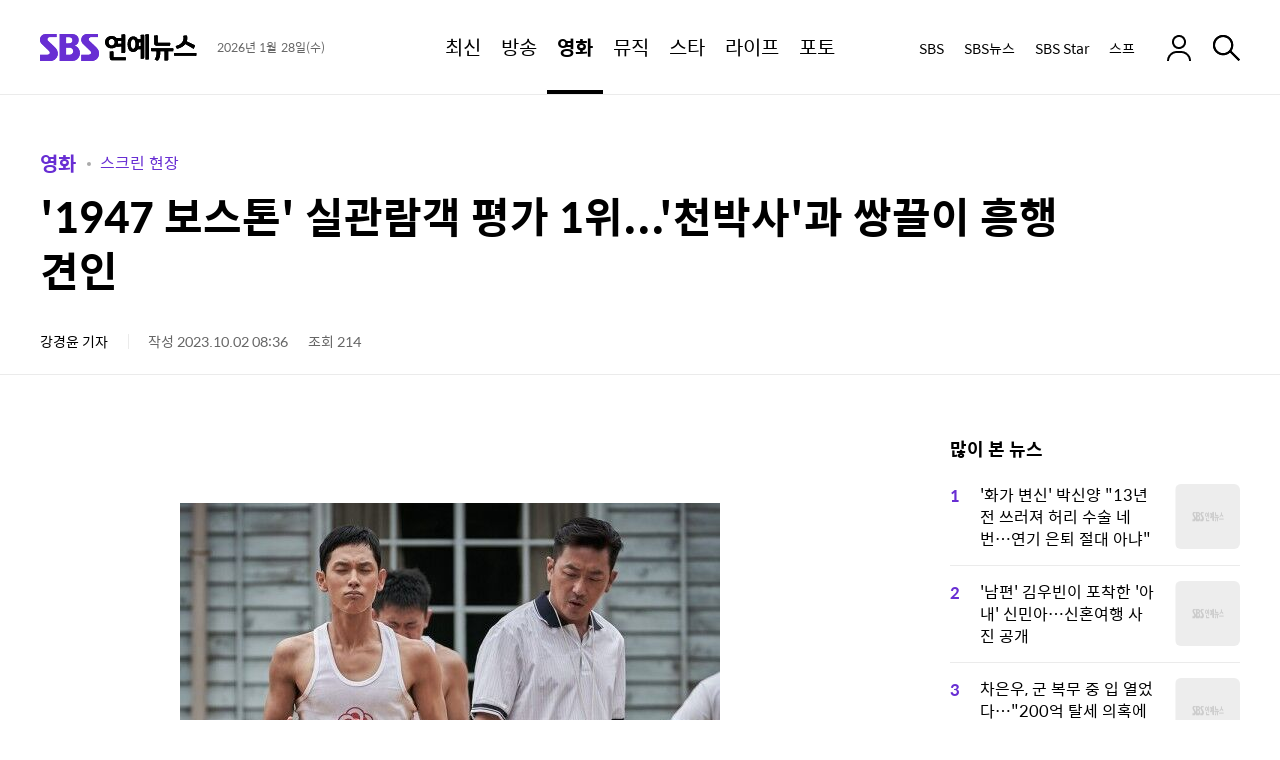

--- FILE ---
content_type: text/html;charset=UTF-8
request_url: https://ent.sbs.co.kr/news/article.do?article_id=E10010277784&plink=HEADLINE&cooper=SBSENTERNEWSMAIN
body_size: 15975
content:
<!doctype html>
<html lang="ko-KR" itemscope itemtype="https://schema.org/NewsArticle"  xmlns:og="http://opengraphprotocol.org/schema/" xmlns:fb="http://www.facebook.com/2008/fbml">
<head>
<meta charset="utf-8">
<meta http-equiv="X-UA-Compatible" content="IE=edge">
<meta name="viewport" content="width=1280">
<meta name="theme-color" content="#682ed3">




<link rel="preconnect" href="https://static.sbsdlab.co.kr" crossorigin>
<link rel="preconnect" href="https://img.sbs.co.kr" crossorigin>
<link rel="preconnect" href="https://datanews.sbs.co.kr" crossorigin>
<link rel="preconnect" href="https://www.googletagservices.com" crossorigin>

<link rel="shortcut icon" href="https://ent.sbs.co.kr/favicon.ico" type="image/x-icon">
<link rel="icon" href="https://ent.sbs.co.kr/favicon_32x32.png" sizes="32x32"><link rel="icon" href="https://ent.sbs.co.kr/favicon_48x48.png" sizes="48x48"><link rel="icon" href="https://ent.sbs.co.kr/favicon_96x96.png" sizes="96x96"><link rel="icon" href="https://ent.sbs.co.kr/favicon_144x144.png" sizes="144x144">	

<link rel="alternate" type="application/rss+xml" title="SBS연예뉴스 피드" href="https://ent.sbs.co.kr/news/xml/RSSFeed.do">
<link rel="alternate" type="application/rss+xml" title="SBS연예뉴스 &raquo; 스크린 현장 피드" href="https://ent.sbs.co.kr/news/xml/RSSFeed.do?code_category=SS02&amp;code_category_2depth=20000000014">







<link rel="preload" as="script" href="https://static.sbsdlab.co.kr/common/util/jquery-1.12.4.min.js">
<link rel="prefetch" as="script" href="https://static.sbsdlab.co.kr/common/jquery.lazy/jquery.lazy.min.js">


<link rel="preload" as="image" fetchpriority="high" href="https://img.sbs.co.kr/newsnet/etv/upload/2023/09/06/30000873834_1280.jpg">	
<link rel="preload" as="style" href="/static/css/ent_common.css?_2020114">
<link rel="preload" as="image" href="https://static.sbsdlab.co.kr/image/ent/common/default-thumnail/mobile_landscape_thumbnail.png">


<link rel="preload" as="script" href="/static/js/common.js?_20260114">
<link rel="preload" href="https://static.sbsdlab.co.kr/fonts/SpoqaHanSansRegular.woff2" as="font" crossorigin>

<script src="https://static.sbsdlab.co.kr/common/util/jquery-1.12.4.min.js"></script>
<script>window.jQuery || document.write('<scr"+"ipt src="https://img.sbs.co.kr/news/common/pc/js/jquery-1.12.4.min.js"><\/scr"+"ipt>');
	function loadScript(u, c, f, l, a) {var d = document; var s = d.createElement('script');s.src = u;s.async = (a !== undefined) ? a : true;s.onload = c;s.onreadystatechange = c;s.onerror = f;if (!l) l = d.head;l.appendChild(s);}
	!function(e){"use strict";var t=function(t,n,r,o){var i,a=e.document,d=a.createElement("link");if(n)i=n;else{var f=(a.body||a.getElementsByTagName("head")[0]).childNodes;i=f[f.length-1]}var l=a.styleSheets;if(o)for(var s in o)o.hasOwnProperty(s)&&d.setAttribute(s,o[s]);d.rel="stylesheet",d.href=t,d.media="only x",function e(t){if(a.body)return t();setTimeout(function(){e(t)})}(function(){i.parentNode.insertBefore(d,n?i:i.nextSibling)});var u=function(e){for(var t=d.href,n=l.length;n--;)if(l[n].href===t)return e();setTimeout(function(){u(e)})};function c(){d.addEventListener&&d.removeEventListener("load",c),d.media=r||"all"}return d.addEventListener&&d.addEventListener("load",c),d.onloadcssdefined=u,u(c),d};"undefined"!=typeof exports?exports.loadCSS=t:e.loadCSS=t}("undefined"!=typeof global?global:this);/*! loadCSS. [c]2017 Filament Group, Inc. MIT License */
	function onloadCSS(n,a){try{var t;function d(){!t&&a&&(t=!0,a.call(n))}n.addEventListener&&n.addEventListener("load",d),n.attachEvent&&n.attachEvent("onload",d),"isApplicationInstalled"in navigator&&"onloadcssdefined"in n&&n.onloadcssdefined(d)}catch(e){}}	
	function loadLazyLoad(){setTimeout(function(){try{$("img.lazy").Lazy({scrollDirection:"vertical",effect:"fadeIn",visibleOnly:!1,defaultImage:"//static.sbsdlab.co.kr/image/ent/common/default-thumnail/mobile_landscape_thumbnail.png",onError:function(a){try{var t=a.data("src").replace(/_[0-9v]{3,4}/i,"");$(a)[0].src=t}catch(a){}}});loadScript("//static.sbsdlab.co.kr/common/jquery.lazy/plugins/jquery.lazy.iframe.min.js");}catch(e){}},400)}
	function lazyerror(){loadScript("https://img.sbs.co.kr/news/common/pc/js/jquery-lazy/jquery.lazy.min.js"); setTimeout("loadLazyLoad()",1000);}
</script>
<script async src="https://static.sbsdlab.co.kr/common/jquery.lazy/jquery.lazy.min.js" onload="setTimeout(()=>{loadLazyLoad();},1000);" onerror="lazyerror()"></script>

<link href="https://static.sbsdlab.co.kr/image/ent/common/splash/iPadPro1_splash.jpg" media="(device-width: 1024px) and (device-height: 1366px) and (-webkit-device-pixel-ratio: 2)" rel="apple-touch-startup-image"><link href="https://static.sbsdlab.co.kr/image/ent/common/splash/iPadPro2_splash.jpg" media="(device-width: 834px) and (device-height: 1194px) and (-webkit-device-pixel-ratio: 2)" rel="apple-touch-startup-image"><link href="https://static.sbsdlab.co.kr/image/ent/common/splash/iPadPro3_splash.jpg" media="(device-width: 768px) and (device-height: 1024px) and (-webkit-device-pixel-ratio: 2)" rel="apple-touch-startup-image"><link href="https://static.sbsdlab.co.kr/image/ent/common/splash/iPadAir_splash.jpg" media="(device-width: 834px) and (device-height: 1112px) and (-webkit-device-pixel-ratio: 2)" rel="apple-touch-startup-image"><link href="https://static.sbsdlab.co.kr/image/ent/common/splash/iPad_splash.jpg" media="(device-width: 810px) and (device-height: 1080px) and (-webkit-device-pixel-ratio: 2)" rel="apple-touch-startup-image"><link href="https://static.sbsdlab.co.kr/image/ent/common/splash/iPhone5_splash.jpg" media="(device-width: 320px) and (device-height: 568px) and (-webkit-device-pixel-ratio: 2)" rel="apple-touch-startup-image"><link href="https://static.sbsdlab.co.kr/image/ent/common/splash/iPhone6_splash.jpg" media="(device-width: 375px) and (device-height: 667px) and (-webkit-device-pixel-ratio: 2)" rel="apple-touch-startup-image"><link href="https://static.sbsdlab.co.kr/image/ent/common/splash/iPhonePlus_splash.jpg" media="(device-width: 414px) and (device-height: 736px) and (-webkit-device-pixel-ratio: 3)" rel="apple-touch-startup-image"><link href="https://static.sbsdlab.co.kr/image/ent/common/splash/iPhonexr_splash.jpg" media="(device-width: 414px) and (device-height: 896px) and (-webkit-device-pixel-ratio: 2)" rel="apple-touch-startup-image"><link href="https://static.sbsdlab.co.kr/image/ent/common/splash/iPhonex_splash.jpg" media="(device-width: 375px) and (device-height: 812px) and (-webkit-device-pixel-ratio: 3)" rel="apple-touch-startup-image"><link href="https://static.sbsdlab.co.kr/image/ent/common/splash/iPhonexsmax_splash.jpg" media="(device-width: 414px) and (device-height: 896px) and (-webkit-device-pixel-ratio: 3)" rel="apple-touch-startup-image"><link href="https://static.sbsdlab.co.kr/image/ent/common/splash/iPhone12_splash.jpg" media="(device-width: 390px) and (device-height: 844px) and (-webkit-device-pixel-ratio: 3)" rel="apple-touch-startup-image"><link href="https://static.sbsdlab.co.kr/image/ent/common/splash/iPhone12ProMax_splash.jpg" media="(device-width: 428px) and (device-height: 926px) and (-webkit-device-pixel-ratio: 3)" rel="apple-touch-startup-image">
<link rel="apple-touch-icon" href="https://static.sbsdlab.co.kr/image/ent/common/icon/manifest-icon/manifest-icon-152x152.png"><link rel="apple-touch-icon" sizes="36x36" href="https://static.sbsdlab.co.kr/image/ent/common/icon/manifest-icon/manifest-icon-36x36.png"><link rel="apple-touch-icon" sizes="48x48" href="https://static.sbsdlab.co.kr/image/ent/common/icon/manifest-icon/manifest-icon-48x48.png"><link rel="apple-touch-icon" sizes="57x57" href="https://static.sbsdlab.co.kr/image/ent/common/icon/manifest-icon/manifest-icon-57x57.png"><link rel="apple-touch-icon" sizes="72x72" href="https://static.sbsdlab.co.kr/image/ent/common/icon/manifest-icon/manifest-icon-72x72.png"><link rel="apple-touch-icon" sizes="76x76" href="https://static.sbsdlab.co.kr/image/ent/common/icon/manifest-icon/manifest-icon-76x76.png"><link rel="apple-touch-icon" sizes="96x96" href="https://static.sbsdlab.co.kr/image/ent/common/icon/manifest-icon/manifest-icon-96x96.png"><link rel="apple-touch-icon" sizes="114x114" href="https://static.sbsdlab.co.kr/image/ent/common/icon/manifest-icon/manifest-icon-114x114.png"><link rel="apple-touch-icon" sizes="120x120" href="https://static.sbsdlab.co.kr/image/ent/common/icon/manifest-icon/manifest-icon-120x120.png"><link rel="apple-touch-icon" sizes="144x144" href="https://static.sbsdlab.co.kr/image/ent/common/icon/manifest-icon/manifest-icon-144x144.png"><link rel="apple-touch-icon" sizes="152x152" href="https://static.sbsdlab.co.kr/image/ent/common/icon/manifest-icon/manifest-icon-152x152.png"><link rel="apple-touch-icon" sizes="180x180" href="https://static.sbsdlab.co.kr/image/ent/common/icon/manifest-icon/manifest-icon-180x180.png"><link rel="apple-touch-icon" sizes="192x192" href="https://static.sbsdlab.co.kr/image/ent/common/icon/manifest-icon/manifest-icon-192x192.png"><link rel="apple-touch-icon" sizes="512x512" href="https://static.sbsdlab.co.kr/image/ent/common/icon/manifest-icon/manifest-icon-512x512.png"><link rel="apple-touch-icon" sizes="1024x1024" href="https://static.sbsdlab.co.kr/image/ent/common/icon/manifest-icon/manifest-icon-1024x1024.jpg">


<meta name="mobile-web-app-capable" content="yes">
<meta name="apple-mobile-web-app-capable" content="yes">
<meta name="apple-mobile-web-app-title" content="SBS연예뉴스">
<meta name="apple-mobile-web-app-status-bar-style" content="#682ed3">


<meta name="msApplication-ID" content="SBS.SBS">
<meta name="msApplication-PackageFamilyName" content="SBS.SBS_pgez57vvhfy78">
<meta name="msapplication-starturl" content="https://ent.sbs.co.kr">
<meta name="msapplication-task" content="name=SBS연예뉴스;action-uri=https://ent.sbs.co.kr;icon-uri=https://ent.sbs.co.kr/favicon.ico">
<meta name="msapplication-task" content="name=SBS뉴스;action-uri=https://news.sbs.co.kr/;icon-uri=https://ent.sbs.co.kr/favicon.ico">
<meta name="msapplication-task" content="name=SBS;action-uri=https://www.sbs.co.kr/;icon-uri=https://ent.sbs.co.kr/favicon.ico">
<meta name="msapplication-TileImage" content="https://static.sbsdlab.co.kr/image/ent/common/icon/manifest-icon/manifest-icon-144x144.png">
<meta name="msapplication-TileColor" content="#682ed3">


<title>&#39;1947 보스톤&#39; 실관람객 평가 1위...&#39;천박사&#39;과 쌍끌이 흥행 견인</title>


<link rel="stylesheet" type="text/css" href="/static/css/ent_common.css?_2020114" media="all">
<script src="/static/js/common.js?_20260114" onload="initCommonJs()"></script>
<script asnyc src="/static/js/layout.js?_20260114"></script>
<link rel="manifest" href="/resources/json/manifest.json?_20250901">
<!--[if lt IE 9]><script type="text/javascript" src="https://static.sbsdlab.co.kr/common/html5_ie/html5.js"></script><script type="text/javascript" src="https://static.sbsdlab.co.kr/common/json_ie/json2.js"></script><script>loadLazyLoad()</script><![endif]-->

	
<link rel="amphtml" href="https://ent.sbs.co.kr/amp/article.do?article_id=E10010277784">
		

<meta name="title" content="&#39;1947 보스톤&#39; 실관람객 평가 1위...&#39;천박사&#39;과 쌍끌이 흥행 견인">
<meta itemprop="name" content="&#39;1947 보스톤&#39; 실관람객 평가 1위...&#39;천박사&#39;과 쌍끌이 흥행 견인">

<meta name="robots" content="max-image-preview:large, max-snippet:-1, max-video-preview:-1">

<meta name="theme-color" content="#0073a5">
<meta property="fb:pages" content="1476969672541330">
<meta property="fb:app_id" content="226015287589373">

<meta name="twitter:card" content="summary_large_image">
<meta name="twitter:site" content="@SBSEnterNews">
<meta name="twitter:creator" content="@SBSEnterNews">
<meta name="twitter:title" content="&#39;1947 보스톤&#39; 실관람객 평가 1위...&#39;천박사&#39;과 쌍끌이 흥행 견인">
<meta name="twitter:description" content="영화 &#39;1947 보스톤&#39;이 실관람객 만족도에서 압도적인 1위를 기록하고 있다.  &#39;1947 보스톤&#39;은 개봉 2일째 48%, 개봉 3일째 54% 관객수 증가 추이를 보이며 추석 극장가에 훈풍을 일으켰으며, 개봉 6일째를 맞이한 2일에도 여전히 극장 3사 실관람객들의 폭발적인 호응을 이끌어내고 있다.">
<meta name="twitter:image" content="https://img.sbs.co.kr/newsnet/etv/upload/2023/09/06/30000873834_16v9.jpg">

<meta property="og:site_name" content="SBS연예뉴스">
<meta property="og:type" content="article" >
<meta property="og:locale" content="ko_KR">
<meta property="og:url" content="https://ent.sbs.co.kr/news/article.do?article_id=E10010277784">
<meta property="og:title" content="&#39;1947 보스톤&#39; 실관람객 평가 1위...&#39;천박사&#39;과 쌍끌이 흥행 견인">
<meta property="og:description" content="영화 &#39;1947 보스톤&#39;이 실관람객 만족도에서 압도적인 1위를 기록하고 있다.  &#39;1947 보스톤&#39;은 개봉 2일째 48%, 개봉 3일째 54% 관객수 증가 추이를 보이며 추석 극장가에 훈풍을 일으켰으며, 개봉 6일째를 맞이한 2일에도 여전히 극장 3사 실관람객들의 폭발적인 호응을 이끌어내고 있다.">
<meta property="og:image" content="https://img.sbs.co.kr/newsnet/etv/upload/2023/09/06/30000873834_16v9.jpg">

<meta property="dable:item_id" content="E10010277784">
<meta property="dable:title" content="&#39;1947 보스톤&#39; 실관람객 평가 1위...&#39;천박사&#39;과 쌍끌이 흥행 견인">
<meta property="dable:author" content="강경윤">
<meta property="dable:image" content="https://img.sbs.co.kr/newsnet/etv/upload/2023/09/06/30000873834_16v9.jpg">	
<meta property="dable:url" content="https://ent.sbs.co.kr/news/article.do?article_id=E10010277784">
		
<meta property="article:author" content="https://www.facebook.com/SBSnewsSTAR/">
<meta property="article:publisher" content="https://www.facebook.com/SBSnewsSTAR/">
<meta property="article:published_time" content="2023-10-02T08:36:00+09:00">


<meta property="article:modified_time" content="2023-10-02T08:36:00+09:00">
<meta property="og:updated_time" content="2023-10-02T08:36:00+09:00">

<meta property="article:section" content="영화">
<meta property="article:section2" content="스크린 현장">
	
<meta property="article:tag" content="SBS, 연예, 뉴스, NEWS, 연예뉴스, SBSStar, 스브스타, FunE, 서울방송, SEOUL BRAOADCAST SYSTEM, 뉸연예, 강경윤">
<meta property="alternativeHeadline" content="&#39;1947 보스톤&#39; 실관람객 평가 1위...&#39;천박사&#39;과 쌍끌이 흥행 견인">	
<meta name="description" content="영화 &#39;1947 보스톤&#39;이 실관람객 만족도에서 압도적인 1위를 기록하고 있다.  &#39;1947 보스톤&#39;은 개봉 2일째 48%, 개봉 3일째 54% 관객수 증가 추이를 보이며 추석 극장가에 훈풍을 일으켰으며, 개봉 6일째를 맞이한 2일에도 여전히 극장 3사 실관람객들의 폭발적인 호응을 이끌어내고 있다.">
<meta name="keywords" content="극장가,김상호,롯데시네마,영화,임시완 김상호,추석,호응 롯데시네마">
<meta property="keyword" content="극장가,김상호,롯데시네마,영화,임시완 김상호,추석,호응 롯데시네마">
<meta name="news_keywords" content="극장가,김상호,롯데시네마,영화,임시완 김상호,추석,호응 롯데시네마">

<meta name="author" content="강경윤">
<meta name="copyright" content="SBSi Co., Ltd.">

<meta itemprop="genre" content="News" >
<meta itemprop="articleSection" content="Entertainment" >
<meta itemprop="headline" content="&#39;1947 보스톤&#39; 실관람객 평가 1위...&#39;천박사&#39;과 쌍끌이 흥행 견인">
<meta itemprop="image" content="https://img.sbs.co.kr/newsnet/etv/upload/2023/09/06/30000873834_16v9.jpg">
<meta itemprop="image" content="https://img.sbs.co.kr/newsnet/etv/upload/2023/09/06/30000873834_1280.jpg">
<meta itemprop="image" content="https://img.sbs.co.kr/newsnet/etv/upload/2023/09/06/30000873834_700.jpg">		

<link rel="canonical" href="https://ent.sbs.co.kr/news/article.do?article_id=E10010277784">
<link rel="alternate" media="only screen and (max-width: 640px)" href="https://m.ent.sbs.co.kr/m/article.do?article_id=E10010277784">
<link rel="alternate" media="only screen and (max-width: 640px)" href="https://ent.sbs.co.kr/m/article.do?article_id=E10010277784">
<link rel="alternate" media="print" href="https://ent.sbs.co.kr/popup/articlePrint.do?article_id=E10010277784">
<link rel="alternate" media="only screen and (max-width: 640px)" href="http://m.ent.sbs.co.kr/m/article.do?article_id=E10010277784">
	
<link rel="image_src" href="https://img.sbs.co.kr/newsnet/etv/upload/2023/09/06/30000873834_16v9.jpg" >		

 <link rel="alternate" type="application/rss+xml" title="SBS연예뉴스 &raquo; 스크린 현장 피드" href="https://ent.sbs.co.kr/news/xml/RSSFeed.do?code_category=SS02&code_category_2depth=20000000014">
 




	
	<link rel="preload" as="script" href="/static/js/ent-side-util.js?_20260114" >
	<link rel="preload" as="script" href="/static/js/social-media-util.js?_20260114" >
	<link rel="preload" as="script" href="/static/js/article/common.js?_20260114" >
	<link rel="preload" as="script" href="/static/js/article/article-pc.js?_20260114" >

</head>
<body id="dimd_body">
	<div id="access_skip"  data-nosnippet>
        <ul>
            <li><a href="#ent_search" rel="nofollow help">연예뉴스 검색 바로가기</a></li>
            <li><a href="#ent_content"  rel="nofollow help">연예뉴스 본문 바로가기</a></li>
            <li><a href="#ent_nav"  rel="nofollow help">연예뉴스 메뉴 바로가기</a></li>
            <li><a href="#ent_footer"  rel="nofollow help">연예뉴스 하단메뉴 바로가기</a></li>
        </ul>
    </div>
    
    <header class="w_header
	    
		 end" id="ent_header">
		
<div class="w_inner">
	<div class="w_hd_left">
		
		
			<h2 class="w_hd_logo">
				<a href="/" class="hd_logo_link">
					<em class="icon_ent">SBS연예뉴스</em>
				</a>
			</h2>
		
		
		
		<div class="w_date">
			<span class="date">2026년 1월 28일(수)</span>
		</div>
	</div>
	<nav class="w_hd_gnb" id="ent_nav">
		<h3 class="blind">페이지 주메뉴</h3>
		<ul class="hd_gnb">
			
			
			
			
			<li class="hd_gnb_menu no_lnb ">
				<a href="/news/flash.do?plink=GNB&cooper=SBSENTERNEWS" class="hdg_link">
					<em class="hdg_text">최신</em>
				</a>
			</li>
			<li class="hd_gnb_menu ">
				<a href="/news/menulist.do?code_category=SS01&plink=GNB&cooper=SBSENTERNEWS" class="hdg_link">
					<em class="hdg_text">방송</em>
				</a>
				<div class="w_hd_lnb">
					<ul class="hd_lnb">
						
						<li class="hd_lnb_menu ">
							<a href="/news/menulist.do?code_category=SS01&plink=GNB&cooper=SBSENTERNEWS" class="hdl_link">전체</a>
						</li>
						<li class="hd_lnb_menu ">
							<a href="/news/menulist.do?code_category=SS01&code_category_2depth=20000000001&plink=GNB&cooper=SBSENTERNEWS" class="hdl_link">프로그램 리뷰</a>
						</li>
						<li class="hd_lnb_menu ">
							<a href="/news/menulist.do?code_category=SS01&code_category_2depth=20000000002&plink=GNB&cooper=SBSENTERNEWS" class="hdl_link">방송 인사이드</a>
						</li>
						<li class="hd_lnb_menu ">
							<a href="/news/menulist.do?code_category=SS01&code_category_2depth=20000000006&plink=GNB&cooper=SBSENTERNEWS" class="hdl_link">촬영장 핫뉴스</a>
						</li>
						<li class="hd_lnb_menu ">
							<a href="/news/menulist.do?code_category=SS01&code_category_2depth=20000000059&plink=GNB&cooper=SBSENTERNEWS" class="hdl_link">드라마</a>
						</li>
					</ul>
				</div>
			</li>
			<li class="hd_gnb_menu current active">
				<a href="/news/menulist.do?code_category=SS02&plink=GNB&cooper=SBSENTERNEWS" class="hdg_link">
					<em class="hdg_text">영화</em>
				</a>
				<div class="w_hd_lnb">
					<ul class="hd_lnb">
						<li class="hd_lnb_menu ">
							<a href="/news/menulist.do?code_category=SS02&plink=GNB&cooper=SBSENTERNEWS" class="hdl_link">전체</a>
						</li>
						<li class="hd_lnb_menu current">
							<a href="/news/menulist.do?code_category=SS02&code_category_2depth=20000000014&plink=GNB&cooper=SBSENTERNEWS" class="hdl_link">스크린 현장</a>
						</li>
						<li class="hd_lnb_menu ">
							<a href="/news/menulist.do?code_category=SS02&code_category_2depth=20000000015&plink=GNB&cooper=SBSENTERNEWS" class="hdl_link">핫 리뷰</a>
						</li>
					</ul>
				</div>
			</li>
			<li class="hd_gnb_menu no_lnb ">
				<a href="/news/menulist.do?code_category=SS03&plink=GNB&cooper=SBSENTERNEWS" class="hdg_link">
					<em class="hdg_text">뮤직</em>
				</a>
			</li>
			<li class="hd_gnb_menu ">
				<a href="/news/menulist.do?code_category=SS04&plink=GNB&cooper=SBSENTERNEWS" class="hdg_link">
					<em class="hdg_text">스타</em>
				</a>
				<div class="w_hd_lnb">
					<ul class="hd_lnb">
						<li class="hd_lnb_menu ">
							<a href="/news/menulist.do?code_category=SS04&plink=GNB&cooper=SBSENTERNEWS" class="hdl_link">전체</a>
						</li>
						<li class="hd_lnb_menu ">
							<a href="/news/menulist.do?code_category=SS04&code_category_2depth=20000000008&plink=GNB&cooper=SBSENTERNEWS" class="hdl_link">끝장 인터뷰</a>
						</li>
						<li class="hd_lnb_menu ">
							<a href="/news/menulist.do?code_category=SS04&code_category_2depth=20000000009&plink=GNB&cooper=SBSENTERNEWS" class="hdl_link">스타는 지금</a>
						</li>
						<li class="hd_lnb_menu ">
							<a href="/news/menulist.do?code_category=SS04&code_category_2depth=20000000012&plink=GNB&cooper=SBSENTERNEWS" class="hdl_link">스타일</a>
						</li>
					</ul>
				</div>
			</li>
			<li class="hd_gnb_menu no_lnb ">
				<a href="/news/menulist.do?code_category=SS05&plink=GNB&cooper=SBSENTERNEWS" class="hdg_link">
					<em class="hdg_text">라이프</em>
				</a>
			</li>
			<li class="hd_gnb_menu no_lnb ">
				<a href="/news/menulist.do?code_category=SS06&plink=GNB&cooper=SBSENTERNEWS" class="hdg_link">
					<em class="hdg_text">포토</em>
				</a>
			</li>
		</ul>
		
			
			<em class="hd_progress_bar" id="headerProgressBar" style="width: 0%"></em>
		
	</nav>
	<div class="w_hd_right">
		
		<ul class="w_hd_outlink">
			<li class="hd_outlink">
				<a href="https://www.sbs.co.kr/?utm_source=sbsentnews" target="_blank" rel="noopener nofollow" class="hd_outlink_link">SBS</a>
			</li>
			<li class="hd_outlink">
				<a href="https://news.sbs.co.kr/?utm_source=sbsentnews" target="_blank" rel="noopener nofollow" class="hd_outlink_link">SBS뉴스</a>
			</li>
			<li class="hd_outlink">
				<a href="https://sbsstar.net/?utm_source=sbsentnews" target="_blank" rel="noopener nofollow" class="hd_outlink_link">SBS Star</a>
			</li>
			<li class="hd_outlink"><!-- GNB 스프 추가 -->
				<a href="https://premium.sbs.co.kr/corner/list/weekend/?utm_source=sbsentnews" target="_blank" rel="noopener nofollow"  class="hd_outlink_link">스프</a>
			</li>
		</ul>
		
		<div class="w_hd_login">
			
				<a href="#none" class="hd_login_link" rel="noopener nofollow" ><em class="icon_login2" >로그인</em></a>
			
			
		</div>
		
			
			<div class="w_hd_comment">
				<button class="btn-comment-all">
					<strong class="icon_reply">댓글 보기</strong>
					<span class="count">0</span>
				</button>
			</div>
			<div class="w_hd_share" data-nosnippet>
				<button class="hd_share_button">
					<em class="icon_share">공유</em>
				</button>
			</div>
			<div class="w_hd_font">
				<button class="hd_font_button">
					<em class="icon_fontsize">폰트 사이즈 조절</em>
				</button>
				
				<!-- [레이어] 폰트 사이즈 -->
				<div class="w_layer_fontsize "><!-- 열린상태 class:current 추가 -->
					<ul class="font_area">
						<li><button class="size"><span class="icon_font1">1단계</span></button></li>
						<li><button class="size"><span class="icon_font2">2단계</span></button></li>
						<li><button class="size"><span class="icon_font3">3단계</span></button></li>
						<li><button class="size"><span class="icon_font4">4단계</span></button></li>
						<li><button class="size"><span class="icon_font5">5단계</span></button></li>
					</ul>
					<button class="b_close"><span>레이어 닫기</span></button>
				</div>
			</div>
			<div class="w_hd_print">
				<button class="hd_print_button"><em class="icon_print">프린트하기</em></button>
			</div>
		
		
		<div class="w_hd_search">
			<button class="hd_search_button" id="ent_search">
				<em class="icon_search">검색</em>
			</button>
			
			<div class="w_hd_search_layer">
				<div class="hd_search_layer">
					<button class="hd_search_close_button"><em class="icon_close">검색창 닫기</em></button>
					

<div itemscope itemtype="https://schema.org/WebSite">
	<meta itemprop="url" content="https://ent.sbs.co.kr/">
	<meta itemprop="name" content="SBS연예뉴스 검색">
<form itemprop="potentialAction" itemscope itemtype="https://schema.org/SearchAction" action="/news/search.do" method="get">
	<meta itemprop="target" content="https://ent.sbs.co.kr/news/search.do?query={query}"/>
	<!-- 검색창 -->
	<div class="search_bar">
		<form action=".">
			<input type="search" name="query" id="header_search_text" spellcheck="false" itemprop="query-input" required aria-label="Search" 
				placeholder="" class="input_searchbar" autocomplete="off" />
			<input type="hidden" id="h_plink" name="plink" value=""/>
			<input type="hidden" id="h_cooper" name="cooper" value="SBSENTERSSEARCHMAIN"/>
			<input type="reset" class="reset_btn" id="header_reset_btn">
			<button id="header_search_btn" class="search_btn"><span>검색</span></button>
		</form>
	</div><!--// 검색창 -->
	<!-- [레이어] 검색어 자동완성 -->
	<div class="w_layer_auto" style="display:none;" id="header_auto_suggest" data-nosnippet>
		<ul id="header_suggest_list" class="auto_list">
		</ul>
		<div class="btns">
			<a id="header_auto_close" class="b_close" href="javascript:void(0);">닫기</a>
		</div>
	</div> <!-- // 자동완성 -->
	<!-- [레이어] 검색 추천 -->
	<div class="w_search_rec" id="header_search_rec" data-nosnippet>
		<div class="layer_in">
			<!-- 최근 검색 -->
			<div class="w_box">
				<div class="box_in">
					<h4 class="tit">최근 검색</h4>
					<!-- 리스트 -->
					<div id="header_recent_list" class="recent_list">
					</div>
					<!--// 리스트 -->
				</div>
				<div class="w_btns">
					<label class="b_auto">
						<span id="header_auto_text" class="w_auto_span">자동저장끄기</span>
						<input id="header_auto_save" type="checkbox" checked="checked">
						<span class="control"></span>
					</label>
					<a id="header_all_remove" class="b_del" href="javascript:void(0);">전체삭제</a>
				</div>
			</div>
			<!--// 최근 검색 -->
			
			<!-- 추천 키워드 -->
			<div class="w_box">
				<div class="box_in">
					<h4 class="tit">이런 주제 어때요?</h4>
					<!-- 리스트 -->
					<div class="reco_list">
						<ul id="header_reco_list">
						</ul>
					</div>
					<!--// 리스트 -->
				</div>
			</div>
			<!--// 추천 키워드 -->
			<!-- 지금 인기 -->
			<div class="w_box">
				<div class="box_in">
					<h4 class="tit">지금 인기</h4>
					<div class="best_list">
						<ul id="header_best_list">
						</ul>
					</div>
				</div>
			</div>
			<!--// 지금 인기 -->
		</div>
	</div><!-- // 검색 추천 -->
</form>
</div>

<script src="/static/js/searchbutton.js?_20260114"></script>
				</div>
				
				<i class="hd_search_dim"></i>
			</div>
		</div>
	</div>
</div>


<!-- [레이어] 알럿 -->
<div id="w_layer_all_delete" class="w_layer_alert" style="display:none;" data-nosnippet>
	<div class="layer_in">
		<button class="b_close"><span>레이어 닫기</span></button>
		<p class="txt">
			최근 검색어를 모두 삭제하시겠습니까?
		</p>
		<!-- 닫기 버튼 -->
		<div class="btns">
			<a class="b_cancel" href="javascript:void(0);">취소</a>
			<a class="b_confirm" href="javascript:void(0);">확인</a>
		</div>
	</div>
</div><!--//알럿 -->

<!-- [레이어] 알럿 -->
<div id="w_layer_auto_save" class="w_layer_alert" style="display:none;" data-nosnippet>
	<div class="layer_in">
		<button class="b_close"><span>레이어 닫기</span></button>
		<p class="txt">
			최근 검색어 저장 기능 사용을<br>중지 하시겠습니까?
		</p>
		<!-- 닫기 버튼 -->
		<div class="btns">
			<a class="b_cancel" href="javascript:void(0);">취소</a>
			<a class="b_confirm" href="javascript:void(0);">확인</a>
		</div>
	</div>
</div><!--//알럿 -->
	</header>
	<article class="w_content" id="ent_content">
		
	<div class="w_content_end">
		<div class="w_ct_top">	
			<header>
			<div class="w_ct_header">
							
					<h3 class="w_cth_path">
						
							<a class="cth_path" href="/news/menulist.do?code_category=SS02" itemscope itemtype='https://schema.org/WebPage'>
								<meta itemprop='headline' content="영화">
								영화
							</a>
						
						
							<a class="cth_path_sub" href="/news/menulist.do?code_category=SS02&code_category_2depth=20000000014" itemscope itemtype='https://schema.org/WebPage'>
								<meta itemprop='headline' content="스크린 현장">
								스크린 현장
							</a>							
										
					</h3>
				
				<h1 class="cth_title">&#39;1947 보스톤&#39; 실관람객 평가 1위...&#39;천박사&#39;과 쌍끌이 흥행 견인</h1>
				
				<div class="w_cth_info">
					
						<em itemprop="author" itemscope itemtype="https://schema.org/Person">
							<span itemprop="name" style="display:none">강경윤 기자</span>
							<span itemprop="jobTitle" content="기자" class="ir" style="display:none"></span>
							<span itemprop="homeLocation" class="ir" style="display:none">Seoul</span>							
							
								
									<a class="cth_reporter" href="/news/reporter.do?reporterId=kykang&plink=REPOTER&cooper=SBSENTERNEWS" rel="author" itemprop="url">
										강경윤 기자
									</a>
								
								
								
							
						</em>
														
					<span class="cth_text">
						작성 2023.10.02 08:36
						<meta itemprop="dateCreated" content="2023-10-02T08:36:00+09:00">
	                    <meta itemprop="datePublished" content="2023-10-02T08:36:00+09:00">
					</span>
														
					
						<span class="cth_text">조회 214</span>
						
					
				</div>
				<div class="w_cth_button" data-nosnippet style="display:none;">
					<button class="cth_reply_button btn-comment-all">
						<strong class="icon_reply_s">댓글 보기</strong>
						<span class="count"></span>
					</button>
					<button class="cth_share_button"><strong class="icon_share_s">공유하기</strong></button>
					<div class="w_cth_font">
						<button class="cth_font_button">
							<em class="icon_fontsize_s">폰트 사이즈 조정</em>
						</button>
						<!-- [레이어] 폰트 사이즈 -->
						<div class="w_layer_fontsize "><!-- 열린상태 class:current 추가 -->
							<ul class="font_area">
								<li><button class="size"><span class="icon_font1">1단계</span></button></li>
								<li><button class="size"><span class="icon_font2">2단계</span></button></li>
								<li><button class="size"><span class="icon_font3">3단계</span></button></li>
								<li><button class="size"><span class="icon_font4">4단계</span></button></li>
								<li><button class="size"><span class="icon_font5">5단계</span></button></li>
							</ul>
							<button class="b_close"><span>레이어 닫기</span></button>
						</div>
						<!--// [레이어] 폰트 사이즈 -->
					</div>
					<a href="#print" title="기사 인쇄하기 새창 열림" class="cth_print_button" rel="noopener"><em class="icon_printer">기사 인쇄하기</em></a>
				</div>	
			</div>
			</header>
		</div>
		<div class="w_ct_middle">
			<div class="w_ctm_left">
				<div class="w_ctm_article">
					
					<div class="w_ctma_text" itemprop="articleBody">
						<p class="tagprebr"></p>
<figure class="w_ctma_figure">
 <div class="main_img">
  <p></p>
  <img fetchpriority="high" alt="보스톤" data-captionyn="N" id="i30000873834" decoding="async" src="https://img.sbs.co.kr/newsnet/etv/upload/2023/09/06/30000873834_1280.jpg" data-origin="sbs" style="max-width:100%;display:block; margin:20px auto" height="360" data-v_play_time="0" data-v_reg_date="20230906112134" data-reg_user="김지혜" data-v-src="https://img.sbs.co.kr/newsnet/etv/upload/2023/09/06/30000873834.jpg" width="540">
 </div>
 <!--after img-->
</figure>
<!--after img-->
<p class="dualbr">[SBS연예뉴스 | 강경윤 기자] 영화 '1947 보스톤'이 실관람객 만족도에서 압도적인 1위를 기록하고 있다.</p> 
<p class="dualbr">'1947 보스톤'은 개봉 2일째 48%, 개봉 3일째 54% 관객수 증가 추이를 보이며 추석 극장가에 훈풍을 일으켰으며, 개봉 6일째를 맞이한 2일에도 여전히 극장 3사 실관람객들의 폭발적인 호응을 이끌어내고 있다.</p> 
<p class="dualbr">롯데시네마 관람객 평점 9.2점, CGV 골든 에그지수96%, 메가박스 실관람 평점 9.0점 등 평점 고공행진을 기록하고 있는데 이어 치열한 경쟁 상황 속에서도 입소문을 이어가며 장기 흥행 전망을 기대케 한다.</p> 
<p class="dualbr">'1947 보스톤'은 1947년 광복 후 처음으로 태극마크를 달고 국제 대회에 출전하기 위한 마라토너들의 도전과 가슴 벅찬 여정을 그린 이야기다.</p> 
<p class="dualbr">가슴 저린 역사적 실화를 바탕으로 한 '1947 보스톤'은 "부모님과 함께 관람하길 추천하는 영화 ", "영화가 끝났을 때 옷에 땀내새가 날 정도로 몰입도가 상당했다" 등 가족 영화로서 좋은 평가를 받고 있다.</p> 
<p class="dualbr">'1947 보스톤'의 주역 하정우, 임시완, 김상호, 강제규 감독은 인스타 라이브, 인증샷 등 다채로운 팬서비스로 연휴 기간 극장을 찾은 관객들과 소통했다.</p> 
<p class="dualbr"><a href="mailto:kykang@sbs.co.kr">kykang@sbs.co.kr</a></p>
						<p class="w_copy">Copyright Ⓒ SBS. All rights reserved. 무단 전재, 재배포 및 AI학습 이용 금지</p>
						
						<div class="w_tag"><ul>

	<li><a id="article_keyword" class="item" href="search.do?query=%EA%B7%B9%EC%9E%A5%EA%B0%80&plink=ARTICLEKEYWORD&cooper=SBSENTERNEWSEND"><span>#극장가</span></a></li>

	<li><a id="article_keyword" class="item" href="search.do?query=%EA%B9%80%EC%83%81%ED%98%B8&plink=ARTICLEKEYWORD&cooper=SBSENTERNEWSEND"><span>#김상호</span></a></li>

	<li><a id="article_keyword" class="item" href="search.do?query=%EB%A1%AF%EB%8D%B0%EC%8B%9C%EB%84%A4%EB%A7%88&plink=ARTICLEKEYWORD&cooper=SBSENTERNEWSEND"><span>#롯데시네마</span></a></li>

	<li><a id="article_keyword" class="item" href="search.do?query=%EC%98%81%ED%99%94&plink=ARTICLEKEYWORD&cooper=SBSENTERNEWSEND"><span>#영화</span></a></li>

	<li><a id="article_keyword" class="item" href="search.do?query=%EC%9E%84%EC%8B%9C%EC%99%84+%EA%B9%80%EC%83%81%ED%98%B8&plink=ARTICLEKEYWORD&cooper=SBSENTERNEWSEND"><span>#임시완 김상호</span></a></li>

	

	

						</ul></div>
					</div>
					
							
						<div class="w_ctma_reporter">
							
							
								<a href="#reporter_page" data-reporter-id="kykang" class="ctmar_link">
									<div class="w_ctmar_image">
										<img class="ctmar_image lazy" loading="lazy" decoding="async" data-src="https://static.sbsdlab.co.kr/image/people_default_pc.png" data-src="https://img.sbs.co.kr/newsnet/user_photo/20191217/kykang_USER_PHOTO_ORIGIN_20191217172021_1v1_141.jpg" alt="강경윤 기자 프로필"/>
			                        </div>
			                        <div class="w_ctmar_text">
			                        	
				                            <em class="ctmar_name">강경윤 기자</em>
				                        
			                            <div class="w_ctmar_subtext">
			                                <em class="ctmar_subtext">다른 기사 보기</em>
			                            </div>
			                        </div>
			                    </a>
									
		                </div>
	                
					<div class="w_ctma_share" data-nosnippet>
						<button class="ctma_share_button">
	                    	<em class="ctma_share_title">기사공유</em>
	                        <span class="icon_share_small">공유하기</span>
						</button>
						<div class="w_ctma_share_layer">
							<div class="ctma_share ctma_share_v2">
								<em class="ctma_share_title">공유하기</em>
								<ul>
                                	<li class="ctma_share_menu">
										<a href="#kakaotalk" target="_blank" rel="noopener nofollow" class="ctma_share_link">
											<em class="icon_big_kakaotalk">카카오톡 공유하기</em>
										</a>
                                   	</li>
                                   	
                                   	<li class="ctma_share_menu">
										<a href="#facebook" target="_blank" rel="noopener nofollow" class="ctma_share_link">
											<em class="icon_big_facebook">페이스북 공유하기</em>
										</a>
                                   	</li>
                                   	<li class="ctma_share_menu">
										<a href="#twitter" target="_blank" rel="noopener nofollow" class="ctma_share_link">
											<em class="icon_big_x">트위터 공유하기</em>
										</a>
                                   	</li>
                                   	<li class="ctma_share_menu">
										<a href="#band" target="_blank" rel="noopener nofollow" class="ctma_share_link">
											<em class="icon_big_naverband">네이버 밴드 공유하기</em>
                                       	</a>
                                   	</li>
                                   	<li class="ctma_share_menu">
                                       	<a href="#naver" target="_blank" rel="noopener nofollow" class="ctma_share_link">
                                           	<em class="icon_big_naver">네이버 공유하기</em>
                                       	</a>
                                   	</li>
                                   	<li class="ctma_share_menu">
                                       	<a href="#shareurl" target="_blank" rel="noopener nofollow" class="ctma_share_link">
                                           	<em class="icon_big_url">URL 공유하기</em>
                                       	</a>
                                   	</li>
								</ul>
                               	
                               	<button class="ctma_share_close_button">
									<em class="icon_close_medium">공유하기 닫기</em>
                               	</button>
							</div>
                           	
                           	<i class="ctma_share_dim"></i>
                       	</div>
						<div class="w_hd_share_link_layer" >
							<div class="w_inner">
								<div class="hdsll_text">주소가 복사되었습니다.<br>원하는 곳에 붙여넣기(Ctrl+V) 해주세요.</div>
								<button class="hdsll_empty_button" style="display:none"></button>
								<button class="hdsll_check_button">확인</button>
								<button class="hdsll_close_button"><span class="icon_close_medium">닫기</span></button>
							</div>
							<i class="hdsll_close_dim"></i>
						</div>
					</div>
				</div>
				<div id="related_news" class="w_ctm_related" style="display:none">
					<h3 class="ctm_title">관련 기사</h3>
					<div class="ctm_related"></div>
				</div>
				<div id="dablewidget_plq6LgXO" data-widget_id="plq6LgXO" class="w_ctm_dable" data-nosnippet></div>							
				<div class="w_ctm_ad" data-nosnippet>
					<em class="blind">광고 영역</em>
					<div><iframe id="fune_comment_web" loading="lazy" title="광고 영역" src="" 
					style="width: 720px; height: 90px;" 
					sandbox='allow-forms allow-popups allow-popups-to-escape-sandbox allow-same-origin allow-scripts allow-top-navigation-by-user-activation allow-storage-access-by-user-activation' allow='attribution-reporting; run-ad-auction;accelerometer; autoplay;join-ad-interest-group; run-ad-auction; attribution-reporting; private-aggregation; shared-storage; browsing-topics;'></iframe></div>
				</div>
				
				
				


<div id="comment-fetch" style="visibility:hidden;">
	<div class="md-comment">
		
		

<!-- ** 댓글 입력 ** -->
<div class="w-comment-write">
	<!-- 댓글 헤더 -->
	<div class="com-head">
		<div class="com-tit">
			<h3 class="title">댓글</h3>
			<strong class="count"></strong>
			<div class="w-refresh">
				<button class="refresh">
					<span class="ic">댓글 새로고침</span>
				</button>
				<!-- 말풍선  show -->
				<div class="layer-tooltip">방금 달린 댓글</div> 
			</div>
		</div>
		<a class="btn-my" href="javascript:void(0);" style="display:none;">
			<span class="ic">MY 댓글</span>
		</a>
		<a class="btn-write" href="javascript:void(0);">
			<span class="ic">댓글 작성</span>
		</a>
		<button class="btn-close-layer">
			<span class="ic">댓글 레이어 닫기</span>
		</button>
	</div>
	<!--// 댓글 헤더 -->
	<!-- * 작성창 모듈 * -->
	<div class="md-write-area"><!-- 활성상태 class:open 추가 -->
		<!-- 유도문구 -->
		<div class="input-default">
			<div class="placeholder">첫 번째 댓글을 남겨주세요.</div>
		</div>
		<!--// 유도문구 -->

		<!-- 입력창 -->
		<div class="input-active"><!-- 입력상태 class:active 추가 -->
			<!-- * 유저 정보 영역 * -->
			<div class="md-user">
				<div class="user">
					<span class="sns-apple"></span>
					<strong class="name"></strong>
				</div>
			</div><!--// * 유저 정보 영역 * -->

			<!-- textarea -->
			<div class="write-area">
				<label class="label-write" style="pointer-events: none;">
					<span class="placeholder">
						타인에게 불편함을 주는 욕설, 비방, 혐오 등의 표현은 주의해 주세요. 규정 위반 시 관리자에 의해 삭제 처리될 수 있습니다.
					</span>
					<textarea class="input-write" style="pointer-events: auto;"></textarea>
				</label>
			</div>
			<!--// textarea -->
			<div class="com-bt">
				<div class="count">
					<span class="current">0</span> / 300
				</div>
				<button class="btn-submit">등록</button>
			</div>
		</div>
		<!--// 입력창 -->
	</div>
	<!--// * 작성창 모듈 * -->
	
</div>
<!--// ** 댓글 입력 ** -->
		
	
		
		<div class="w-comment-list">
			
			

<!-- 정렬 -->
<div class="com-sort">
	<!-- * 옵션박스 / 최신순 * -->
	<div class="md-option sort"><!-- 최신순 class:sort 추가 -->
		<button class="btn">
			<span class="ic">최신순</span>
		</button>
		<ul class="layer">
			<li class="item" data-id="N">최신순</li>
			<li class="item" data-id="L">공감순</li>
			<li class="item" data-id="D">비공감순</li>
		</ul>
	</div><!--// * 옵션박스 / 최신순 * -->
</div>
<!--// 정렬 -->
<!-- 매너봇 -->
<a class="com-bot" href="javascript:void(0);">
	<span class="ic-bot">매너봇 이미지</span>
	<div class="txt">매너봇이 작동 중입니다.</div>
</a>
<!--// 매너봇 -->
	
			
			
			
			<div class="com-list">
			</div>
			
			<div class="com-btn-all" style="display:none;">
				<button class="btn-comment-all"><span class="ic">댓글 전체 보기</span></button>
			</div>
			
		</div>
		
	</div>
</div>

<script defer src="/static/js/comment.js?_20260114" onload="setTimeout(()=>{initComment();},100);"></script>
				
				<div id="tag_news" class="w_ctm_tagmenu" style="display:none">
					<h3 class="ctm_title">태그기사</h3>
					<div class="ctm_tagmenu"></div>
				</div>
				<div class="w_ctm_ad" data-nosnippet>
					<em class="blind">광고영역</em>
					<div style="width: 720px; height: 90px;">
						<ins class="adsbygoogle" style="display:block;width:720px;height:90px" data-ad-client="ca-pub-5467553313646187" data-ad-slot="6823775672"></ins>							
					</div>
				</div>
	
				<!-- 스프 추가 240524 -->
				<div id="premium_pc" class="w_ctm_tagmenu" style="display: none;">
				<h3><a class="ctm_soup" href="https://premium.sbs.co.kr?utm_source=sbsentnews" target="_blank">스브스프리미엄</a></h3>
					<div class="ctm_tagmenu">
						<ul>
						</ul>
					</div>
				</div><!--// 스프 -->
			</div>
			<div class="w_ctm_right">
				<div class="w_news_popular"></div>						
				<div class="w_news_recommended"></div>
				<div class="w_news_popular_photo"></div>
			</div>		
		</div>
	</div>
	
	
	
	
	


<div id="div_block_alert" class="w_layer_alert full" style="display:none;">
	<span class="layer_close">레이어 닫기</span>
	<div class="layer_in">
		<button class="b_close"><span>레이어 닫기</span></button>
		<p class="txt">
			<span class="message2">이제 상대방의 댓글을 확인할 수 없습니다.</span>
		</p>
		<!-- 닫기 버튼 -->
		<div class="btns2">
			<a class="b_cancel" href="javascript:void(0);">취소</a>
			<a class="b_error" href="javascript:void(0);"></a>
		</div>
	</div>
</div>
	
<div id="div_common_confirm" class="w_layer_alert full" style="display:none;">
	<span class="layer_close">레이어 닫기</span>
	<div class="layer_in">
		<button class="b_close"><span>레이어 닫기</span></button>
		<p class="txt">
		</p>
		<!-- 닫기 버튼 -->
		<div class="btns2">
			<a class="b_cancel" href="javascript:void(0);">취소</a>
			<a class="b_confirm" href="javascript:void(0);"></a>
		</div>
	</div>
</div>

<div id="div_manner_bot_alert" class="w_layer_alert full mannerbot" style="display:none;"><!-- 매너봇 알럿 class:mannerbot 추가 -->
	<span class="layer_close">레이어 닫기</span>
	<div class="layer_in">
		<button class="b_close"><span>레이어 닫기</span></button>
		<p class="txt">
			<img class="ic-bot lazy" data-src="https://img.sbs.co.kr/news/pc/ic-mannerbot.gif" decoding="async" loading="lazy" fetchpriority="low" alt="매너봇 이미지">
			<span class="message">매너봇이 작동 중입니다.</span>
			AI가 불쾌감을 줄 수 있는 댓글을 자동으로 감지해 숨김 처리합니다. 작성자 본인에게는 보이지만, 다른 이용자에게는 표시되지 않을 수 있습니다.
		</p>
		<!-- 닫기 버튼 -->
		<div class="btns">
			<a class="b_confirm" href="javascript:void(0);">확인</a>
		</div>
	</div>
</div>

<div id="div_report_alert" class="w_layer_alert full" style="display:none;">
	<span class="layer_close">레이어 닫기</span>
	<div class="layer_in">
		<button class="b_close"><span>레이어 닫기</span></button>
		<!-- 알럿 타이틀 -->
		<strong class="tit">신고하기</strong>
		<!-- 옵션 리스트 -->
		<div class="option_list">
			<label class="label_radio">
				<input type="radio" name="option" value="1">
				<span class="custom_radio">욕설/비방/혐오/차별</span>
			</label>

			<label class="label_radio">
				<input type="radio" name="option" value="2">
				<span class="custom_radio">스팸/도배</span>
			</label>

			<label class="label_radio">
				<input type="radio" name="option" value="3">
				<span class="custom_radio">광고/영리 목적</span>
			</label>

			<label class="label_radio">
				<input type="radio" name="option" value="4">
				<span class="custom_radio">불법 정보</span>
			</label>

			<label class="label_radio">
				<input type="radio" name="option" value="5">
				<span class="custom_radio">음란물</span>
			</label>

			<label class="label_radio">
				<input type="radio" name="option" value="6">
				<span class="custom_radio">기타</span>
			</label>
			<label class="label_write" style="display:none; pointer-events: none;">
				<span class="placeholder">
					신고 사유 직접 입력 (최대 300자)
				</span>
				<textarea class="input_write" maxlength="300" style="pointer-events: auto;"></textarea>
			</label>
		</div>
		<!-- //옵션 리스트 -->
		<!-- 토스트 팝업 -->
		<div class="f_alert" style="display:none;">
			<span>신고 사유를 선택해 주세요.</span>
		</div>
		<!-- //토스트 팝업 -->
		<!-- 닫기 버튼 -->
		<div class="btns2">
			<a class="b_cancel" href="javascript:void(0);">취소</a>
			<a class="b_error" href="javascript:void(0);">신고하기</a>
		</div>
	</div>
</div>

<div id="div_common_alert" class="w_layer_alert full" style="display:none;">
	<span class="layer_close">레이어 닫기</span>
	<div class="layer_in">
		<button class="b_close"><span>레이어 닫기</span></button>
		<p class="txt">
		</p>
		<!-- 닫기 버튼 -->
		<div class="btns2">
			<a class="b_cancel" href="javascript:void(0);">확인</a>
		</div>
	</div>
</div>
	
	
	


<div id="comment-fetch-layer" class="layer-side-comment">
	<div class="md-comment">
		
		

<!-- ** 댓글 입력 ** -->
<div class="w-comment-write">
	<!-- 댓글 헤더 -->
	<div class="com-head">
		<div class="com-tit">
			<h3 class="title">댓글</h3>
			<strong class="count"></strong>
			<div class="w-refresh">
				<button class="refresh">
					<span class="ic">댓글 새로고침</span>
				</button>
				<!-- 말풍선  show -->
				<div class="layer-tooltip">방금 달린 댓글</div> 
			</div>
		</div>
		<a class="btn-my" href="javascript:void(0);" style="display:none;">
			<span class="ic">MY 댓글</span>
		</a>
		<a class="btn-write" href="javascript:void(0);">
			<span class="ic">댓글 작성</span>
		</a>
		<button class="btn-close-layer">
			<span class="ic">댓글 레이어 닫기</span>
		</button>
	</div>
	<!--// 댓글 헤더 -->
	<!-- * 작성창 모듈 * -->
	<div class="md-write-area"><!-- 활성상태 class:open 추가 -->
		<!-- 유도문구 -->
		<div class="input-default">
			<div class="placeholder">첫 번째 댓글을 남겨주세요.</div>
		</div>
		<!--// 유도문구 -->

		<!-- 입력창 -->
		<div class="input-active"><!-- 입력상태 class:active 추가 -->
			<!-- * 유저 정보 영역 * -->
			<div class="md-user">
				<div class="user">
					<span class="sns-apple"></span>
					<strong class="name"></strong>
				</div>
			</div><!--// * 유저 정보 영역 * -->

			<!-- textarea -->
			<div class="write-area">
				<label class="label-write" style="pointer-events: none;">
					<span class="placeholder">
						타인에게 불편함을 주는 욕설, 비방, 혐오 등의 표현은 주의해 주세요. 규정 위반 시 관리자에 의해 삭제 처리될 수 있습니다.
					</span>
					<textarea class="input-write" style="pointer-events: auto;"></textarea>
				</label>
			</div>
			<!--// textarea -->
			<div class="com-bt">
				<div class="count">
					<span class="current">0</span> / 300
				</div>
				<button class="btn-submit">등록</button>
			</div>
		</div>
		<!--// 입력창 -->
	</div>
	<!--// * 작성창 모듈 * -->
	
</div>
<!--// ** 댓글 입력 ** -->
		
		
		<div class="w-comment-list">
			
			

<!-- 정렬 -->
<div class="com-sort">
	<!-- * 옵션박스 / 최신순 * -->
	<div class="md-option sort"><!-- 최신순 class:sort 추가 -->
		<button class="btn">
			<span class="ic">최신순</span>
		</button>
		<ul class="layer">
			<li class="item" data-id="N">최신순</li>
			<li class="item" data-id="L">공감순</li>
			<li class="item" data-id="D">비공감순</li>
		</ul>
	</div><!--// * 옵션박스 / 최신순 * -->
</div>
<!--// 정렬 -->
<!-- 매너봇 -->
<a class="com-bot" href="javascript:void(0);">
	<span class="ic-bot">매너봇 이미지</span>
	<div class="txt">매너봇이 작동 중입니다.</div>
</a>
<!--// 매너봇 -->
	
			
			
			
			<div class="com-list">
			</div>
			
			
		</div>
		
	</div>
</div>

	
	
	

<!-- *** MY 댓글 모듈 *** -->
<div id="comment-fetch-my" class="layer-side-comment">
	<!-- *** MY 댓글 모듈 *** -->	
	<div class="md-comment">
		<div class="w-comment-my">
			<!-- MY 댓글 헤더 -->
			<div class="my-head">
				<div class="my-tit">
					<h3 class="title"></h3>
					<button class="btn-prev-layer">
						<span class="ic">이전 내용 보기</span>
					</button>
					<button class="btn-close-mycomment">
						<span class="ic">댓글 레이어 닫기</span>
					</button>
				</div>
				<div class="my-count">
					<span class="txt">댓글 ∙ 답글 수</span>
					<strong class="count">0</strong>
				</div>
			</div>
			<!--// MY 댓글 헤더 -->
			
			

<!-- 정렬 -->
<div class="com-sort">
	<!-- * 옵션박스 / 최신순 * -->
	<div class="md-option sort"><!-- 최신순 class:sort 추가 -->
		<button class="btn">
			<span class="ic">최신순</span>
		</button>
		<ul class="layer">
			<li class="item" data-id="N">최신순</li>
			<li class="item" data-id="L">공감순</li>
			<li class="item" data-id="D">비공감순</li>
		</ul>
	</div><!--// * 옵션박스 / 최신순 * -->
</div>
<!--// 정렬 -->
<!-- 매너봇 -->
<a class="com-bot" href="javascript:void(0);">
	<span class="ic-bot">매너봇 이미지</span>
	<div class="txt">매너봇이 작동 중입니다.</div>
</a>
<!--// 매너봇 -->
	
			
			<!-- MY 댓글 리스트 -->
			<div class="my-comment-list">
			</div>
			<!--// MY 댓글 리스트 -->
			<!--  MY 댓글 없음  -->
			<div class="my-comment-empty" style="display:none;">
				<span class="txt">지금 첫 댓글을 남겨 보세요!</span>
			</div>
			<!--//  MY 댓글 없음  -->
		</div>
	</div>
</div>
	
	
<div class="pswp" tabindex="-1" aria-hidden="false" data-nosnippet>
	<div class="pswp__bg"></div>
	<div class="pswp__scroll-wrap">
		<div class="pswp__container"><div class="pswp__item"></div><div class="pswp__item"></div><div class="pswp__item"></div></div>
		<div class="pswp__ui">
			<div class="pswp__top-bar">
				<div class="pswp__counter" style="display: none;"></div>
				<button class="pswp__button pswp__button--close" title="닫기"><span class="blind">닫기</span></button><button class="esp_closebtn nicn" data-st title="닫기" style="display: none"></button><button class="pswp__button pswp__button--share" title="공유하기" style="display: none"></button><button class="pswp__button pswp__button--fs" title="전체화면 보기" style="display:none"></button>
				<button class="pswp__button pswp__button--zoom" title="이미지 확대하기" style="display:none"></button>
				<div class="pswp__preloader"><div class="pswp__preloader__icn"><div class="pswp__preloader__cut"><div class="pswp__preloader__donut"></div></div></div></div>
			</div>
			<div class="pswp__share-modal pswp__share-modal--hidden pswp__single-tap"><div class="pswp__share-tooltip"></div></div>
			<button class="pswp__button pswp__button--arrow--left" title="Previous (arrow left)"></button><button class="pswp__button pswp__button--arrow--right" title="Next (arrow right)"></button>
			<div class="pswp__caption"><div id="ori_alt_area" class="pswp__caption__center"></div></div>
		</div>
	</div>
</div>
	
	<div itemprop="mainEntityOfPage" itemscope itemtype="https://schema.org/WebPage" style="display:none" itemid="https://ent.sbs.co.kr/news/article.do?article_id=E10010277784">
		<link itemprop="url" href="https://ent.sbs.co.kr/news/article.do?article_id=E10010277784">
	</div>

	<div itemprop="publisher" itemscope itemtype="https://schema.org/Organization" style="display: none">
		<div itemprop="logo" itemscope itemtype="https://schema.org/ImageObject">
			<meta itemprop="url" content="https://static.sbsdlab.co.kr/image/ent/common/icon/manifest-icon/manifest-icon-1024x1024.jpg">
		</div>
		<meta itemprop="name" content="SBS연예뉴스">
		<meta itemprop="url" content="https://ent.sbs.co.kr/">
		<meta itemprop="sameAs" content="https://www.facebook.com/SBSnewsSTAR/">
		<meta itemprop="sameAs" content="https://x.com/SBSEnterNews">
		<meta itemprop="sameAs" content="https://www.pinterest.co.kr/SBSEnterNews/">
		<meta itemprop="sameAs" content="https://pf.kakao.com/_xnCAxfxl">
		<meta itemprop="sameAs" content="https://story.kakao.com/ch/sbsstar">
		<meta itemprop="sameAs" content="https://news.google.com/s/CAowhrf5Cg">
		<meta itemprop="sameAs" content="https://band.us/@sbsnewsstar">
		<meta itemprop="sameAs" content="https://band.us/band/71019245">
		<meta itemprop="sameAs" content="https://www.instagram.com/sbs_entnews/">
		<meta itemprop="sameAs" content="https://newsstand.naver.com/?list=ct6&pcode=416">
		<meta itemprop="sameAs" content="https://newsstand.naver.com/416">
		<meta itemprop="sameAs" content="https://news.nate.com/MediaList?cp=yy&mid=n1101">
		<meta itemprop="sameAs" content="https://news.naver.com/main/list.nhn?mode=LPOD&mid=sec&oid=416">
		<meta itemprop="sameAs" content="https://media.daum.net/cp/249">
		<meta itemprop="sameAs" content="https://www.threads.com/sbs.enternews">
	</div>
	<script type="application/ld+json">
	{
		"@context": "https://schema.org",
	  	"@type": "NewsArticle",
  	   	"genre": "연예뉴스",
  	   	"articleSection": "Entertainment",
	  	"mainEntityOfPage":{
			"@type":"WebPage",
			"@id":"https://ent.sbs.co.kr/news/article.do?article_id=E10010277784"
	  	},
  		"inLanguage": "ko-KR",
		"isAccessibleForFree": true,
	  	"url" : "https://ent.sbs.co.kr/news/article.do?article_id=E10010277784",
	  	"sameAs": [
			"http://ent.sbs.co.kr/news/article.do?article_id=E10010277784",
			
			"https://ent.sbs.co.kr/m/article.do?article_id=E10010277784",
			"https://m.ent.sbs.co.kr/m/article.do?article_id=E10010277784"
	  	],
	  	"headline": "&#39;1947 보스톤&#39; 실관람객 평가 1위...&#39;천박사&#39;과 쌍끌이 흥행 견인",
	  	"keywords":["극장가","김상호","롯데시네마","영화","임시완 김상호","추석","호응 롯데시네마"],
		"image": [
			"https://img.sbs.co.kr/newsnet/etv/upload/2023/09/06/30000873834_16v9.jpg",
			"https://img.sbs.co.kr/newsnet/etv/upload/2023/09/06/30000873834_1280.jpg",
			"https://img.sbs.co.kr/newsnet/etv/upload/2023/09/06/30000873834_700.jpg",
			"https://img.sbs.co.kr/newsnet/etv/upload/2023/09/06/30000873834_500.jpg",
			"https://img.sbs.co.kr/newsnet/etv/upload/2023/09/06/30000873834_1v1.jpg"
		],		  
	  	"dateCreated": "2023-10-02T08:36:00+09:00",
	  	"datePublished": "2023-10-02T08:36:00+09:00",


	  	"dateModified": "2023-10-02T08:36:00+09:00",

	
		
 		"author": {
            "@type": "Person",
			"name": "강경윤 기자",
			"image": "https://img.sbs.co.kr/newsnet/user_photo/20191217/kykang_USER_PHOTO_ORIGIN_20191217172021_1v1_141.jpg",
			"url": "https://ent.sbs.co.kr/news/reporter.do?reporterId=kykang"
		},
		
	   	"publisher": {
			"@type": "Organization",
		 	"url": "https://ent.sbs.co.kr/",
			"name": "SBS연예뉴스",
			"address": {
    			"@type": "PostalAddress","addressCountry" : "KR","postalCode": "07996","addressRegion": "서울특별시","addressLocality": "양천구","streetAddress": "목동서로 161 SBSi"
  			},
			"alternateName":  ["SBS 연예뉴스","SBS FunE 뉴스","SBS E! 연예뉴스","SBS Star","스브스타","SBS 연예스포츠"],
			"logo": {
		  		"@type": "ImageObject",
		  		"url": "https://static.sbsdlab.co.kr/image/ent/common/icon/manifest-icon/manifest-icon-1024x1024.jpg",
			    "width": 1024,
      			"height": 1024
			},
			"sameAs": [
				"http://ent.sbs.co.kr",
				"https://www.facebook.com/SBSnewsSTAR/",
				"https://x.com/SBSEnterNews",
				"https://www.pinterest.co.kr/SBSEnterNews/",
				"https://pf.kakao.com/_xnCAxfxl",
				"https://story.kakao.com/ch/sbsstar",
				"https://news.google.com/s/CAowhrf5Cg",
				"https://band.us/@sbsnewsstar",
				"https://band.us/band/71019245",
				"https://www.instagram.com/sbs_entnews/",
				"https://newsstand.naver.com/?list=ct6&pcode=416",
				"https://newsstand.naver.com/416",
				"https://news.nate.com/MediaList?cp=yy&mid=n1101",
				"https://news.naver.com/main/list.nhn?mode=LPOD&mid=sec&oid=416",
				"https://media.daum.net/cp/249",
				"https://www.threads.com/sbs.enternews"
			],
			"contactPoint": {
				"@type": "ContactPoint",
				"email" : "star@sbs.co.kr",
				"telephone" : "+82-2-1577-1003",
				"contactType": "Customer service"
		  	}
	  	},
	  	"description": "영화 &#39;1947 보스톤&#39;이 실관람객 만족도에서 압도적인 1위를 기록하고 있다.  &#39;1947 보스톤&#39;은 개봉 2일째 48%, 개봉 3일째 54% 관객수 증가 추이를 보이며 추석 극장가에 훈풍을 일으켰으며, 개봉 6일째를 맞이한 2일에도 여전히 극장 3사 실관람객들의 폭발적인 호응을 이끌어내고 있다.",
  		"potentialAction": {
    		"@type": "ReadAction",
    		"target": [
      		"https://ent.sbs.co.kr/news/article.do?article_id=E10010306880"
    		]
  		}
	}
	</script>
	<script>
		var article_id = "E10010277784";
		var tag_id = "";
		var category_id = "SS02";
		var article_title = "&#39;1947 보스톤&#39; 실관람객 평가 1위...&#39;천박사&#39;과 쌍끌이 흥행 견인";
		var article_image = "https://img.sbs.co.kr/newsnet/etv/upload/2023/09/06/30000873834_16v9.jpg";
		var thumb_default_image = "//static.sbsdlab.co.kr/image/ent/common/default-thumnail/mobile_landscape_thumbnail.png";
		
		$(function(){
			try{
				gtag("event", "show", {"event_category" : "article.pc", "event_label" : "E10010277784"});
			}catch(e){}
		});
	</script>
	<script src="/static/js/ent-side-util.js?_20260114"></script>
	<script src="/static/js/article/common.js?_20260114"></script>
	<script src="/static/js/article/article-pc.js?_20260114"></script>
	<script defer src="/static/js/social-media-util.js?_20260114"></script>
	<script>
		window.onload = function () {
			
			try{
				setTimeout(function(){
					$('ins.adsbygoogle iframe').each(function(){
					    $(this).attr('title', '광고');
					});
				},5000);
			}catch(e){}
		}
		
		
		$(document).on("click", "#article_keyword", function(e) {
			getStorageInfo();
			var keyword = e.target.textContent.replace("#" , "");
			setSearchKeyword("C" , keyword , "Y");
		});
		
	</script>

	</article>
	<footer class="w_footer" id="ent_footer">
		
		<div class="w_footer_correction" style="display:none;">
		</div>
		<div class="w_inner">
			
			<div class="w_footer_copyright" >
				<div class="footer_copyright">
                    <em class="icon_sbsi">SBSi 정보</em>
                    <ul class="ftc_info">
                        <li>SBS연예뉴스</li>
                        <li>서울특별시 양천구 목동서로 161</li>
                        <li>고객센터 : 1577-1003</li>
                        <li class="ftc_email">등록번호 : 서울 아55303</li>
                        <li>등록일자 : 2024.2.19</li>
                        <li>발행인 : 김기헌</li>
                        <li>편집인, 청소년보호책임자 : 정인영</li>
                        <li class="ftc_policy"><a href="https://news.sbs.co.kr/policy/article/index.html" target="_blank" rel="noopener">기사배열 기본 원칙</a></li> -->
                    </ul>
                </div>
				
				<div class="footer_link" data-nosnippet>
					<ul class="ftl_menu">
						<li><a href="mailto:star@sbs.co.kr">뉴스제보</a></li>
						<li><a href="https://rustic-sawfish-485.notion.site/SBS-SBS-Digital-AD-1b4c9800b40080708e76fc3f6daf6e37?utm_source=sbsentnews&utm_medium=referral" target="_blank" rel="noopener nofollow">웹광고</a></li>
						<li><a href="http://w3.sbs.co.kr/cs/customerRulesSbs.do?utm_source=sbsentnews&utm_medium=referral" target="_blank" rel="noopener nofollow">이용약관</a></li>
						<li><a href="http://w3.sbs.co.kr/cs/customerPrivacy.do?utm_source=sbsentnews&utm_medium=referral" target="_blank" rel="noopener nofollow">개인정보 처리방침</a></li>
						<li><a href="https://news.sbs.co.kr/policy/youthpolicy/index.html?utm_source=sbsentnews&utm_medium=referral" target="_blank" rel="noopener">청소년 보호정책</a></li>
					</ul>
					<ul class="ftl_sns" data-nosnippet>
						<li><a href="https://x.com/SBSEnterNews" target="_blank" rel="noopener nofollow"><em class="icon_wt_x">X 바로가기</em></a></li>
						<li><a href="https://www.facebook.com/SBSnewsSTAR" target="_blank" rel="noopener nofollow"><em class="icon_wt_facebook">페이스북 바로가기</em></a></li>
						<li><a href="https://www.pinterest.co.kr/SBSEnterNews" target="_blank" rel="noopener nofollow"><em class="icon_wt_pinterest">핀터레스트 바로가기</em></a></li>
						<li><a href="https://band.us/page/73624560" target="_blank" rel="noopener nofollow"><em class="icon_wt_naverband">네이버밴드 바로가기</em></a></li>
					</ul>
				</div>
				<p class="footer_copytext">Copyright Ⓒ SBS. All rights reserved. 무단 전재, 재배포 및 AI학습 이용 금지</p>
			</div>
			
			<div class="w_footer_family" data-nosnippet>
				
				<div class="footer_family">
					<button class="fts_button">SBS Family<span class="icon_arrow"> 더보기</span></button>
					<div class="w_fts_layer">
						<ul class="fts_layer">
							<li><a href="https://ty-holdings.co.kr?utm_source=sbsentnews&utm_medium=referral" target="_blank" rel="noopener nofollow" title="TY홀딩스">TY홀딩스</a></li>
							<li><a href="https://sbsi.co.kr?utm_source=sbsentnews&utm_medium=referral" target="_blank" rel="noopener nofollow" title="SBSi">SBSi</a></li>
							<li><a href="https://programs.sbs.co.kr/special/sbscontentshub/main?utm_source=sbsentnews&utm_medium=referral" target="_blank" rel="noopener nofollow" title="SBS 콘텐츠허브">SBS 콘텐츠허브</a></li>
							<li><a href="https://prismstudios.sbs.co.kr?utm_source=sbsentnews&utm_medium=referral" target="_blank" rel="noopener nofollow" title="스튜디오 프리즘">스튜디오 프리즘</a></li>
							<li><a href="https://sports.sbs.co.kr?utm_source=sbsentnews&utm_medium=referral" target="_blank" rel="noopener nofollow" title="SBS Sports">SBS Sports</a></li>
							<li><a href="https://golf.sbs.co.kr?utm_source=sbsentnews&utm_medium=referral" target="_blank" rel="noopener nofollow" title="SBS 골프">SBS Golf</a></li>
							<li><a href="https://biz.sbs.co.kr?utm_source=sbsentnews&utm_medium=referral" target="_blank" rel="noopener nofollow" title="SBS Biz">SBS Biz</a></li>
							<li><a href="https://ent.sbs.co.kr?utm_source=sbsentnews&utm_medium=referral" target="_blank" rel="noopener nofollow" title="SBS연예뉴스">SBS연예뉴스</a></li>
							<li><a href="https://sbsm.sbs.co.kr?utm_source=sbsentnews&utm_medium=referral" target="_blank" rel="noopener nofollow" title="SBS M">SBS M</a></li>
							<li><a href="https://www.lalasbs.com?utm_source=sbsentnews&utm_medium=referral" target="_blank" rel="noopener nofollow" title="SBS 인터내셔널">SBS 인터내셔널</a></li>
							<li><a href="https://www.sbsant.co.kr?utm_source=sbsentnews&utm_medium=referral" target="_blank" rel="noopener nofollow" title="SBS A&amp;T">SBS A&amp;T</a></li>
							<li><a href="http://sbsmnc.co.kr/main/main.php?utm_source=sbsentnews&utm_medium=referral" target="_blank" rel="noopener nofollow" title="SBS M&amp;C">SBS M&amp;C</a></li>
							<li><a href="https://foundation.sbs.co.kr/culture.cmd?act=index&utm_source=sbsentnews&utm_medium=referral" target="_blank" rel="noopener nofollow" title="SBS 문화재단">SBS 문화재단</a></li>
							<li><a href="https://seoam.foundation.sbs.co.kr?&utm_source=sbsentnews&utm_medium=referral" target="_blank" rel="noopener nofollow" title="서암 윤세영 재단">서암 윤세영 재단</a></li>
							<li><a href="https://sbseng.sbs.co.kr?utm_source=sbsentnews&utm_medium=referral" target="_blank" rel="noopener nofollow" title="SBS 기술인협회">SBS 기술인협회</a></li>
							<li><a href="https://programs.sbs.co.kr/special/sbsann/main?utm_source=sbsentnews&utm_medium=referral" target="_blank" rel="noopener nofollow" title="SBS 아나운서">SBS 아나운서</a></li>
							<li><a href="https://s-studio.co.kr?utm_source=sbsentnews&utm_medium=referral" target="_blank" rel="noopener nofollow" title="스튜디오S">스튜디오S</a></li>
						</ul>
					</div>
				</div>
				<div class="footer_family">
					<button class="fts_button">
						지역민영방송
						<span class="icon_arrow"> 더보기</span>
					</button>
					<div class="w_fts_layer">
						<ul class="fts_layer">
							<li><a href="https://www.g1tv.co.kr/?utm_source=sbsentnews&utm_medium=referral" target="_blank" rel="noopener nofollow">G1 강원</a></li>
							<li><a href="https://www.ikbc.co.kr/?utm_source=sbsentnews&utm_medium=referral" target="_blank" rel="noopener nofollow">KBC 광주</a></li>
							<li><a href="https://www.tbc.co.kr/?utm_source=sbsentnews&utm_medium=referral" target="_blank" rel="noopener nofollow">TBC 대구</a></li>
							<li><a href="https://www.tjb.co.kr/?utm_source=sbsentnews&utm_medium=referral" target="_blank" rel="noopener nofollow">TJB 대전</a></li>
							<li><a href="https://www.knn.co.kr/?utm_source=sbsentnews&utm_medium=referral" target="_blank" rel="noopener nofollow">KNN 부산</a></li>
							<li><a href="https://www.ubc.co.kr/?utm_source=sbsentnews&utm_medium=referral" target="_blank" rel="noopener nofollow">UBC 울산</a></li>
							<li><a href="https://www.jtv.co.kr/?utm_source=sbsentnews&utm_medium=referral" target="_blank" rel="noopener nofollow">JTV 전주</a></li>
							<li><a href="https://www.cjb.co.kr/?utm_source=sbsentnews&utm_medium=referral" target="_blank" rel="noopener nofollow">CJB 청주</a></li>
							<li><a href="https://www.jibs.co.kr/?utm_source=sbsentnews&utm_medium=referral" target="_blank" rel="noopener nofollow">JIBS 제주</a></li>
						</ul>
					</div>
				</div>
			</div>
		</div>
		
		<div class="w_footer_top" data-nosnippet>
			<a class="footer_top_button" href="#void" rel="noopener nofollow"><em class="icon_top">페이지 최상단으로 가기</em></a>
		</div>
		
		<script>
		$(".footer_top_button").click(function(e) {
			$('html, body').stop().animate({ 
				scrollTop : 0 
			}, 200);
		});
		</script></footer>
	<script>
		$(window).load(function() {
			setTimeout(()=>{layout.init();},100);
			
			setTimeout(()=>{commonBindScript();},100);
		});
	</script>
	
	<script type="application/ld+json">
	{
  		"@context": "https://schema.org",
  		"@type": "BreadcrumbList",
  		"itemListElement": [
			{
				"@type": "ListItem",
				"position": 1,
				"name": "SBS연예뉴스",
				"item": "https://ent.sbs.co.kr/"
	  		}
			
				,{
					"@type": "ListItem",
					"position": 2,
					"name": "영화",
					"item": "https://ent.sbs.co.kr/news/menulist.do?code_category=SS02"
	  			}
			
			
				,{
					"@type": "ListItem",
					"position": 3,
					"name": "스크린 현장",
					"item": "https://ent.sbs.co.kr/news/menulist.do?code_category=SS02&code_category_2depth=20000000014"
	  			}
			
				
  		]
	}
	</script>
	<script type="application/ld+json">
	{
		"@context": "https://schema.org",
		"@type": ["Website","NewsMediaOrganization","Organization"],
		"name": "SBS연예뉴스",
		"alternateName":  ["SBS 연예뉴스","SBS FunE 뉴스","SBS E! 연예뉴스","SBS Star","스브스타","SBS 연예스포츠"],
		"url": "https://ent.sbs.co.kr/",
		"logo":"https://static.sbsdlab.co.kr/image/ent/common/icon/manifest-icon/manifest-icon-1024x1024.jpg",
			    "width": 1024,
      			"height": 1024,
				"address": {
    "@type": "PostalAddress",
	"addressCountry" : "KR",
    "postalCode": "07996",
    "addressRegion": "서울특별시",
    "addressLocality": "양천구",
    "streetAddress": "목동서로 161 SBSi"
  		},

		"sameAs": [
			"http://ent.sbs.co.kr",
			"https://www.facebook.com/SBSnewsSTAR/",
			"https://x.com/SBSEnterNews",
			"https://www.pinterest.co.kr/SBSEnterNews/",
			"https://pf.kakao.com/_xnCAxfxl",
			"https://story.kakao.com/ch/sbsstar",
			"https://news.google.com/s/CAowhrf5Cg",
			"https://band.us/@sbsnewsstar",
			"https://band.us/band/71019245",
			"https://www.instagram.com/sbs_entnews/",
			"https://newsstand.naver.com/?list=ct6&pcode=416",
			"https://newsstand.naver.com/416",
			"https://news.nate.com/MediaList?cp=yy&mid=n1101",
			"https://news.naver.com/main/list.nhn?mode=LPOD&mid=sec&oid=416",
			"https://media.daum.net/cp/249",
			"https://www.threads.com/sbs.enternews"
		],  "contactPoint": {
				"@type": "ContactPoint",  
				"email" : "star@sbs.co.kr",
				"telephone" : "+82-2-1577-1003",
				"contactType": "Customer service"
  			}
		}
	</script>
<script type="application/ld+json">
	{
	  "@context": "https://schema.org",
	  "@type": "WebSite",
	  "url": "https://ent.sbs.co.kr/",
	  "potentialAction": {
	    "@type": "SearchAction",
		"target": {
          "@type": "EntryPoint",
          "urlTemplate": "https://ent.sbs.co.kr/news/search.do?query={search_term_string}"
        },
        "query-input": "required name=search_term_string"
	  }
	}
</script>


<script>		
		$(document).ready(function(){
			var pageLogId = '';
			var pageLogTitle = '';
			var pageLogReporterId = '';
			var pageLogReporterName = '';
			
			
				
					//기사 아이디
					pageLogId = 'E10010277784';
					pageLogTitle = '';	
				
			
			
			
				pageLogId = 'E10010277784';
				pageLogTitle = '&#39;1947 보스톤&#39; 실관람객 평가 1위...&#39;천박사&#39;과 쌍끌이 흥행 견인';
				pageLogReporterId = 'kykang';
				pageLogReporterName = '강경윤';
			
			
			var articleInfo = {
				logId : pageLogId,
				title : pageLogTitle,
				reporterName : pageLogReporterName,
				reporterId : pageLogReporterId,
				userId : ''
			};
			
			setTimeout(()=>{
				//페이지 로그
				insertLog(articleInfo);
				goNewsHit(pageLogId);
			},10);
		});
</script>
	<!-- Global site tag (gtag.js) - Google Analytics -->
	<script async defer src="https://static.sbsdlab.co.kr/common/gtag/gtag-news-config.js" onload="setTimeout(()=>{gconfigload()},100);"></script>
	
	<script>
	let __gaLoaded = false;
	window.dataLayer = window.dataLayer || [];
	function gtag(){ dataLayer.push(arguments); }

	function gconfigload(){
	    try {
	        if (["googlebot", "yeti", "lighthouse", "moto g power"]
	            .some(agent => navigator.userAgent.toLowerCase().includes(agent))) {
	            return;
	        }
	    } catch(e){}

	    // 이미 로딩되었으면 중단
	    if (__gaLoaded) return;
	    __gaLoaded = true;

	    // 혹시 DOM에 이미 있으면 중단
	    if (document.querySelector('script[src*="googletagmanager.com/gtag/js"]')) {
	        return;
	    }

	    const gascript = document.createElement('script');
	    gascript.src = "https://www.googletagmanager.com/gtag/js?id=G-YL6MT8BD1Y";
	    gascript.async = true;
	    gascript.onload = gaload;

	    document.head.appendChild(gascript);
	}

	function gaload(){
		var ua = navigator.userAgent || navigator.vendor || window.opera || '';
		function isIphone(){
			return!!/iP(hone|od|ad)/.test(ua);
		}
		var condAndroid = document.referrer.search('googlequicksearchbox') > -1;
		var condIos = isIphone()
						&& ua.search(/gsa/gi) > -1
						&& document.referrer.search('google') > -1;
						
		gtag('js', new Date());
		
			gtag('set', 'dimension1', 'E10010277784');//기사 아이디
		
			gtag('set', 'dimension2', 'E1');			//연예뉴스
		
			gtag('set', 'dimension3', 'SS02');			//대분류
		
		
			gtag('set', 'dimension4', 'NewsArticle');			//기사엔드
		
		
		
		
			gtag('set', 'dimension6', '20000000014');			//소분류
		
		
		if (condAndroid || condIos) {
			gtag('config', 'G-YL6MT8BD1Y', {
				'campaign_source': 'google.discover',
				'campaign_medium': 'referral',
			});
		} else {
			gtag(...gtagConfig('G-YL6MT8BD1Y'));
		}
	}
	</script>
</body>
</html>